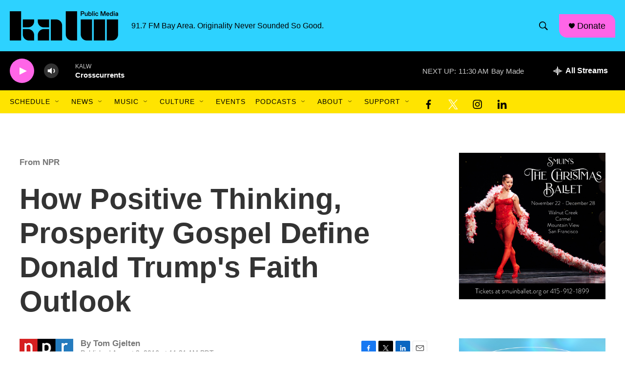

--- FILE ---
content_type: text/html; charset=utf-8
request_url: https://www.google.com/recaptcha/api2/aframe
body_size: 266
content:
<!DOCTYPE HTML><html><head><meta http-equiv="content-type" content="text/html; charset=UTF-8"></head><body><script nonce="62fmJruQob9OppguJ2jlMA">/** Anti-fraud and anti-abuse applications only. See google.com/recaptcha */ try{var clients={'sodar':'https://pagead2.googlesyndication.com/pagead/sodar?'};window.addEventListener("message",function(a){try{if(a.source===window.parent){var b=JSON.parse(a.data);var c=clients[b['id']];if(c){var d=document.createElement('img');d.src=c+b['params']+'&rc='+(localStorage.getItem("rc::a")?sessionStorage.getItem("rc::b"):"");window.document.body.appendChild(d);sessionStorage.setItem("rc::e",parseInt(sessionStorage.getItem("rc::e")||0)+1);localStorage.setItem("rc::h",'1765393514901');}}}catch(b){}});window.parent.postMessage("_grecaptcha_ready", "*");}catch(b){}</script></body></html>